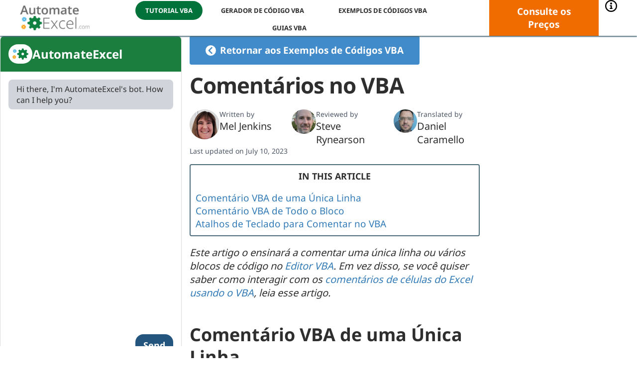

--- FILE ---
content_type: image/svg+xml
request_url: https://www.automateexcel.com/assets/img/chevron-circle.svg
body_size: -205
content:
<svg xmlns="http://www.w3.org/2000/svg" viewBox="1.5 1.5 21 21">
  <path d="m4.9 13.8 6.6-6.6 1 0 6.7 6.7-1.7 1.8-5-5-1 0-5 5zm-3.4-1.8a1 1 0 0021 0 1 1 0 00-21 0z" fill="#FFF"/>
</svg>